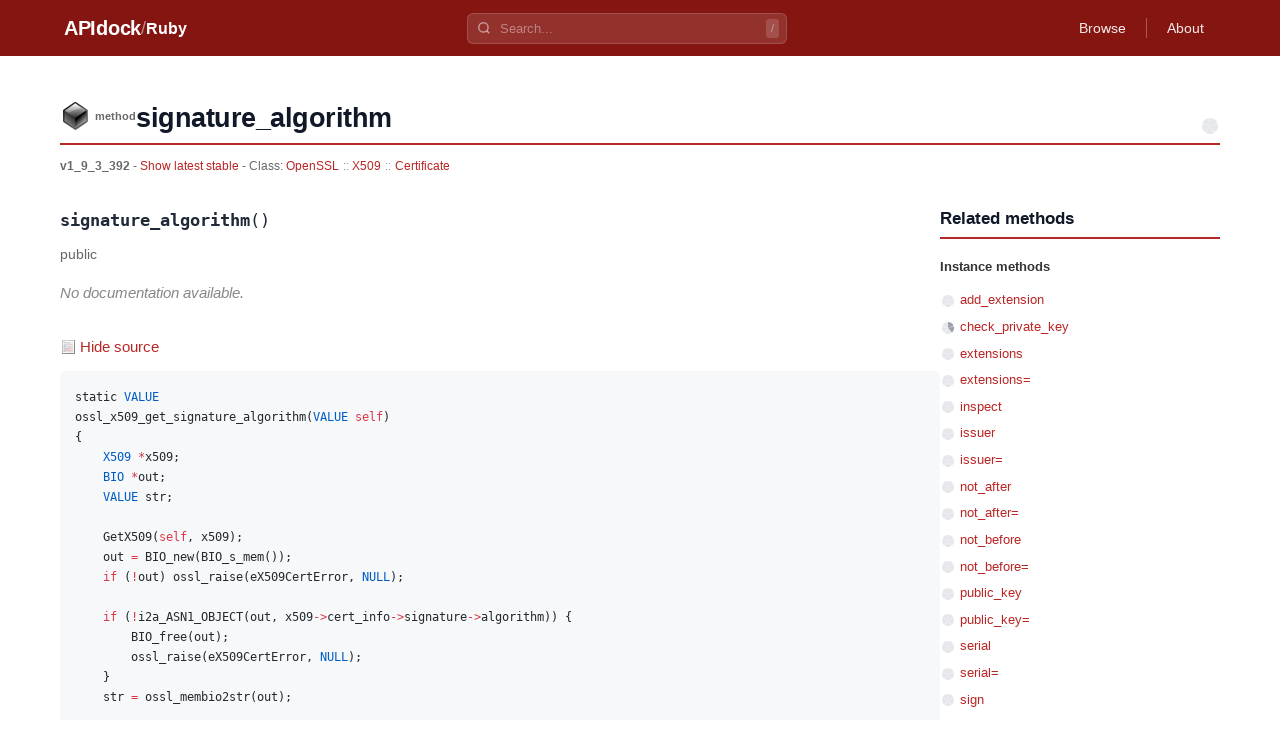

--- FILE ---
content_type: text/html
request_url: https://apidock.com/ruby/v1_9_3_392/OpenSSL/X509/Certificate/signature_algorithm
body_size: 2987
content:
<!DOCTYPE html><html lang="en"> <head><meta charset="UTF-8"><meta name="viewport" content="width=device-width, initial-scale=1.0"><meta name="description" content="OpenSSL::X509::Certificate#signature_algorithm - Ruby API documentation. View source code and usage examples."><!-- Canonical URL --><link rel="canonical" href="https://apidock.com/ruby/OpenSSL/X509/Certificate/signature_algorithm"><!-- Open Graph --><meta property="og:type" content="article"><meta property="og:title" content="OpenSSL::X509::Certificate#signature_algorithm - APIdock"><meta property="og:description" content="OpenSSL::X509::Certificate#signature_algorithm - Ruby API documentation. View source code and usage examples."><meta property="og:url" content="https://apidock.com/ruby/OpenSSL/X509/Certificate/signature_algorithm"><meta property="og:site_name" content="APIdock"><meta property="og:image" content="https://apidock.com/images/og-default.png"><!-- Twitter Card --><meta name="twitter:card" content="summary_large_image"><meta name="twitter:title" content="OpenSSL::X509::Certificate#signature_algorithm - APIdock"><meta name="twitter:description" content="OpenSSL::X509::Certificate#signature_algorithm - Ruby API documentation. View source code and usage examples."><meta name="twitter:image" content="https://apidock.com/images/og-default.png"><!-- Resource hints --><link rel="dns-prefetch" href="//github.com"><!-- Favicon --><link rel="icon" type="image/png" sizes="32x32" href="/images/apidock_icon_32.png"><link rel="icon" type="image/png" sizes="16x16" href="/images/apidock_icon_16.png"><link rel="apple-touch-icon" sizes="180x180" href="/images/apidock_icon_512.png"><title>OpenSSL::X509::Certificate#signature_algorithm - APIdock</title><link rel="stylesheet" href="/_astro/_path_.BXZqSx95.css">
<style>#content_wrapper[data-astro-cid-kxeyux4d]{max-width:1200px;margin:0 auto;padding:20px}#content[data-astro-cid-kxeyux4d]{background:#fff}.clearfix[data-astro-cid-kxeyux4d]:after{content:"";display:table;clear:both}
</style>
<link rel="stylesheet" href="/_astro/_path_.BbbhomgJ.css">
<style>.importance-icon[data-astro-cid-fdlb5cd3]{vertical-align:middle;flex-shrink:0}.importance-sm[data-astro-cid-fdlb5cd3]{width:16px;height:16px}
</style></head> <body> <div id="body2">  <script type="application/ld+json">{"@context":"https://schema.org","@type":"BreadcrumbList","itemListElement":[{"@type":"ListItem","position":1,"name":"APIdock","item":"https://apidock.com/"},{"@type":"ListItem","position":2,"name":"Ruby","item":"https://apidock.com/ruby"},{"@type":"ListItem","position":3,"name":"OpenSSL","item":"https://apidock.com/ruby/OpenSSL"},{"@type":"ListItem","position":4,"name":"X509","item":"https://apidock.com/ruby/OpenSSL/X509"},{"@type":"ListItem","position":5,"name":"Certificate","item":"https://apidock.com/ruby/OpenSSL/X509/Certificate"},{"@type":"ListItem","position":6,"name":"signature_algorithm","item":"https://apidock.com/ruby/OpenSSL/X509/Certificate/signature_algorithm"}]}</script> <header class="header" style="background-color: #851511" data-astro-cid-3ef6ksr2> <div class="header-content" data-astro-cid-3ef6ksr2> <div class="header-left" data-astro-cid-3ef6ksr2> <a href="/" class="logo" data-astro-cid-3ef6ksr2>APIdock</a>  <span class="separator" data-astro-cid-3ef6ksr2>/</span> <a href="/ruby" class="project-name" data-astro-cid-3ef6ksr2>Ruby</a>  </div> <div class="header-search" data-project="ruby" data-astro-cid-mjrxwznw> <div class="search-container" data-astro-cid-mjrxwznw> <svg class="search-icon" width="14" height="14" viewBox="0 0 24 24" fill="none" stroke="currentColor" stroke-width="2.5" data-astro-cid-mjrxwznw> <circle cx="11" cy="11" r="8" data-astro-cid-mjrxwznw></circle> <path d="m21 21-4.35-4.35" data-astro-cid-mjrxwznw></path> </svg> <input type="text" class="search-input" placeholder="Search..." autocomplete="off" data-astro-cid-mjrxwznw> <kbd class="search-shortcut" data-astro-cid-mjrxwznw>/</kbd> </div> <div class="search-dropdown" data-astro-cid-mjrxwznw> <div class="search-dropdown-content" data-astro-cid-mjrxwznw></div> </div> </div> <script type="module" src="/_astro/SearchBar.astro_astro_type_script_index_0_lang.CTIPZ1wI.js"></script>  <nav class="header-nav" data-astro-cid-3ef6ksr2>  <a href="/ruby/browse" class="nav-link" data-astro-cid-3ef6ksr2>Browse</a> <span class="nav-divider" data-astro-cid-3ef6ksr2></span>  <a href="/about" class="nav-link" data-astro-cid-3ef6ksr2>About</a> </nav> </div> </header>  <div id="content_wrapper" data-astro-cid-kxeyux4d> <div id="content" class="clearfix" data-astro-cid-kxeyux4d> <div id="docs_container" data-astro-cid-kxeyux4d>  <div id="docs_header"> <div id="title" class="clearfix"> <div id="title_prefix_method" class="title_prefix"> <span>method</span> </div> <div id="title_name"> <h1>signature_algorithm</h1> </div> <svg width="20" height="20" viewBox="0 0 20 20" class="importance-icon" title="Importance: 0/5" role="img" aria-label="Importance: 0 out of 5" data-astro-cid-fdlb5cd3> <path d="M10,10 L10.00,2.00 A8,8 0 0,1 17.39,6.93 Z" fill="#e5e7eb" data-astro-cid-fdlb5cd3></path><path d="M10,10 L17.61,7.53 A8,8 0 0,1 15.20,16.08 Z" fill="#e5e7eb" data-astro-cid-fdlb5cd3></path><path d="M10,10 L14.70,16.47 A8,8 0 0,1 5.83,16.83 Z" fill="#e5e7eb" data-astro-cid-fdlb5cd3></path><path d="M10,10 L5.30,16.47 A8,8 0 0,1 2.22,8.14 Z" fill="#e5e7eb" data-astro-cid-fdlb5cd3></path><path d="M10,10 L2.39,7.53 A8,8 0 0,1 9.36,2.03 Z" fill="#e5e7eb" data-astro-cid-fdlb5cd3></path> </svg>  </div> <div id="docs_info">  <strong>v1_9_3_392</strong> -
<a href="/ruby/OpenSSL/X509/Certificate/signature_algorithm">
Show latest stable
</a>   - Class:
<span class="namespace_path" data-astro-cid-cfhozkto> <a href="/ruby/v1_9_3_392/OpenSSL" data-astro-cid-cfhozkto>OpenSSL</a><span class="separator" data-astro-cid-cfhozkto>::</span><a href="/ruby/v1_9_3_392/OpenSSL/X509" data-astro-cid-cfhozkto>X509</a><span class="separator" data-astro-cid-cfhozkto>::</span><a href="/ruby/v1_9_3_392/OpenSSL/X509/Certificate" data-astro-cid-cfhozkto>Certificate</a> </span>  </div> </div><div id="docs_content" data-astro-cid-tu2lzam2><div id="docs_body" data-astro-cid-tu2lzam2><div class="method-signature" data-astro-cid-tu2lzam2><code data-astro-cid-tu2lzam2><strong data-astro-cid-tu2lzam2>signature_algorithm</strong>()</code></div><div class="visibility-badge" data-astro-cid-tu2lzam2><em data-astro-cid-tu2lzam2>public</em></div><div class="description no-description" data-astro-cid-tu2lzam2><p data-astro-cid-tu2lzam2>No documentation available.</p></div><div class="sourcecode" data-astro-cid-jgrc2lfe> <button type="button" class="source-toggle" data-astro-cid-jgrc2lfe> Hide source </button> <div class="source-code" style data-astro-cid-jgrc2lfe> <pre data-astro-cid-jgrc2lfe><code class="language-ruby" data-astro-cid-jgrc2lfe>static VALUE
ossl_x509_get_signature_algorithm(VALUE self)
{
    X509 *x509;
    BIO *out;
    VALUE str;

    GetX509(self, x509);
    out = BIO_new(BIO_s_mem());
    if (!out) ossl_raise(eX509CertError, NULL);

    if (!i2a_ASN1_OBJECT(out, x509-&gt;cert_info-&gt;signature-&gt;algorithm)) {
        BIO_free(out);
        ossl_raise(eX509CertError, NULL);
    }
    str = ossl_membio2str(out);

    return str;
}</code></pre> </div> </div> <script type="module" src="/_astro/CodeBlock.astro_astro_type_script_index_0_lang.D5KqI5K3.js"></script>  </div><div id="related"><div id="related_title"><h3>Related methods</h3></div><ul><li class="related_header">Instance methods</li><li><svg width="16" height="16" viewBox="0 0 16 16" class="importance-icon importance-sm" title="Importance: 0/5" role="img" aria-label="Importance: 0 out of 5" data-astro-cid-fdlb5cd3> <path d="M8,8 L8.00,2.00 A6,6 0 0,1 13.54,5.70 Z" fill="#e5e7eb" data-astro-cid-fdlb5cd3></path><path d="M8,8 L13.71,6.15 A6,6 0 0,1 11.90,12.56 Z" fill="#e5e7eb" data-astro-cid-fdlb5cd3></path><path d="M8,8 L11.53,12.85 A6,6 0 0,1 4.87,13.12 Z" fill="#e5e7eb" data-astro-cid-fdlb5cd3></path><path d="M8,8 L4.47,12.85 A6,6 0 0,1 2.16,6.61 Z" fill="#e5e7eb" data-astro-cid-fdlb5cd3></path><path d="M8,8 L2.29,6.15 A6,6 0 0,1 7.52,2.02 Z" fill="#e5e7eb" data-astro-cid-fdlb5cd3></path> </svg> <a href="/ruby/v1_9_3_392/OpenSSL/X509/Certificate/add_extension">add_extension</a></li><li><svg width="16" height="16" viewBox="0 0 16 16" class="importance-icon importance-sm" title="Importance: 2/5" role="img" aria-label="Importance: 2 out of 5" data-astro-cid-fdlb5cd3> <path d="M8,8 L8.00,2.00 A6,6 0 0,1 13.54,5.70 Z" fill="#9ca3af" data-astro-cid-fdlb5cd3></path><path d="M8,8 L13.71,6.15 A6,6 0 0,1 11.90,12.56 Z" fill="#9ca3af" data-astro-cid-fdlb5cd3></path><path d="M8,8 L11.53,12.85 A6,6 0 0,1 4.87,13.12 Z" fill="#e5e7eb" data-astro-cid-fdlb5cd3></path><path d="M8,8 L4.47,12.85 A6,6 0 0,1 2.16,6.61 Z" fill="#e5e7eb" data-astro-cid-fdlb5cd3></path><path d="M8,8 L2.29,6.15 A6,6 0 0,1 7.52,2.02 Z" fill="#e5e7eb" data-astro-cid-fdlb5cd3></path> </svg> <a href="/ruby/v1_9_3_392/OpenSSL/X509/Certificate/check_private_key">check_private_key</a></li><li><svg width="16" height="16" viewBox="0 0 16 16" class="importance-icon importance-sm" title="Importance: 0/5" role="img" aria-label="Importance: 0 out of 5" data-astro-cid-fdlb5cd3> <path d="M8,8 L8.00,2.00 A6,6 0 0,1 13.54,5.70 Z" fill="#e5e7eb" data-astro-cid-fdlb5cd3></path><path d="M8,8 L13.71,6.15 A6,6 0 0,1 11.90,12.56 Z" fill="#e5e7eb" data-astro-cid-fdlb5cd3></path><path d="M8,8 L11.53,12.85 A6,6 0 0,1 4.87,13.12 Z" fill="#e5e7eb" data-astro-cid-fdlb5cd3></path><path d="M8,8 L4.47,12.85 A6,6 0 0,1 2.16,6.61 Z" fill="#e5e7eb" data-astro-cid-fdlb5cd3></path><path d="M8,8 L2.29,6.15 A6,6 0 0,1 7.52,2.02 Z" fill="#e5e7eb" data-astro-cid-fdlb5cd3></path> </svg> <a href="/ruby/v1_9_3_392/OpenSSL/X509/Certificate/extensions">extensions</a></li><li><svg width="16" height="16" viewBox="0 0 16 16" class="importance-icon importance-sm" title="Importance: 0/5" role="img" aria-label="Importance: 0 out of 5" data-astro-cid-fdlb5cd3> <path d="M8,8 L8.00,2.00 A6,6 0 0,1 13.54,5.70 Z" fill="#e5e7eb" data-astro-cid-fdlb5cd3></path><path d="M8,8 L13.71,6.15 A6,6 0 0,1 11.90,12.56 Z" fill="#e5e7eb" data-astro-cid-fdlb5cd3></path><path d="M8,8 L11.53,12.85 A6,6 0 0,1 4.87,13.12 Z" fill="#e5e7eb" data-astro-cid-fdlb5cd3></path><path d="M8,8 L4.47,12.85 A6,6 0 0,1 2.16,6.61 Z" fill="#e5e7eb" data-astro-cid-fdlb5cd3></path><path d="M8,8 L2.29,6.15 A6,6 0 0,1 7.52,2.02 Z" fill="#e5e7eb" data-astro-cid-fdlb5cd3></path> </svg> <a href="/ruby/v1_9_3_392/OpenSSL/X509/Certificate/extensions%3D">extensions=</a></li><li><svg width="16" height="16" viewBox="0 0 16 16" class="importance-icon importance-sm" title="Importance: 0/5" role="img" aria-label="Importance: 0 out of 5" data-astro-cid-fdlb5cd3> <path d="M8,8 L8.00,2.00 A6,6 0 0,1 13.54,5.70 Z" fill="#e5e7eb" data-astro-cid-fdlb5cd3></path><path d="M8,8 L13.71,6.15 A6,6 0 0,1 11.90,12.56 Z" fill="#e5e7eb" data-astro-cid-fdlb5cd3></path><path d="M8,8 L11.53,12.85 A6,6 0 0,1 4.87,13.12 Z" fill="#e5e7eb" data-astro-cid-fdlb5cd3></path><path d="M8,8 L4.47,12.85 A6,6 0 0,1 2.16,6.61 Z" fill="#e5e7eb" data-astro-cid-fdlb5cd3></path><path d="M8,8 L2.29,6.15 A6,6 0 0,1 7.52,2.02 Z" fill="#e5e7eb" data-astro-cid-fdlb5cd3></path> </svg> <a href="/ruby/v1_9_3_392/OpenSSL/X509/Certificate/inspect">inspect</a></li><li><svg width="16" height="16" viewBox="0 0 16 16" class="importance-icon importance-sm" title="Importance: 0/5" role="img" aria-label="Importance: 0 out of 5" data-astro-cid-fdlb5cd3> <path d="M8,8 L8.00,2.00 A6,6 0 0,1 13.54,5.70 Z" fill="#e5e7eb" data-astro-cid-fdlb5cd3></path><path d="M8,8 L13.71,6.15 A6,6 0 0,1 11.90,12.56 Z" fill="#e5e7eb" data-astro-cid-fdlb5cd3></path><path d="M8,8 L11.53,12.85 A6,6 0 0,1 4.87,13.12 Z" fill="#e5e7eb" data-astro-cid-fdlb5cd3></path><path d="M8,8 L4.47,12.85 A6,6 0 0,1 2.16,6.61 Z" fill="#e5e7eb" data-astro-cid-fdlb5cd3></path><path d="M8,8 L2.29,6.15 A6,6 0 0,1 7.52,2.02 Z" fill="#e5e7eb" data-astro-cid-fdlb5cd3></path> </svg> <a href="/ruby/v1_9_3_392/OpenSSL/X509/Certificate/issuer">issuer</a></li><li><svg width="16" height="16" viewBox="0 0 16 16" class="importance-icon importance-sm" title="Importance: 0/5" role="img" aria-label="Importance: 0 out of 5" data-astro-cid-fdlb5cd3> <path d="M8,8 L8.00,2.00 A6,6 0 0,1 13.54,5.70 Z" fill="#e5e7eb" data-astro-cid-fdlb5cd3></path><path d="M8,8 L13.71,6.15 A6,6 0 0,1 11.90,12.56 Z" fill="#e5e7eb" data-astro-cid-fdlb5cd3></path><path d="M8,8 L11.53,12.85 A6,6 0 0,1 4.87,13.12 Z" fill="#e5e7eb" data-astro-cid-fdlb5cd3></path><path d="M8,8 L4.47,12.85 A6,6 0 0,1 2.16,6.61 Z" fill="#e5e7eb" data-astro-cid-fdlb5cd3></path><path d="M8,8 L2.29,6.15 A6,6 0 0,1 7.52,2.02 Z" fill="#e5e7eb" data-astro-cid-fdlb5cd3></path> </svg> <a href="/ruby/v1_9_3_392/OpenSSL/X509/Certificate/issuer%3D">issuer=</a></li><li><svg width="16" height="16" viewBox="0 0 16 16" class="importance-icon importance-sm" title="Importance: 0/5" role="img" aria-label="Importance: 0 out of 5" data-astro-cid-fdlb5cd3> <path d="M8,8 L8.00,2.00 A6,6 0 0,1 13.54,5.70 Z" fill="#e5e7eb" data-astro-cid-fdlb5cd3></path><path d="M8,8 L13.71,6.15 A6,6 0 0,1 11.90,12.56 Z" fill="#e5e7eb" data-astro-cid-fdlb5cd3></path><path d="M8,8 L11.53,12.85 A6,6 0 0,1 4.87,13.12 Z" fill="#e5e7eb" data-astro-cid-fdlb5cd3></path><path d="M8,8 L4.47,12.85 A6,6 0 0,1 2.16,6.61 Z" fill="#e5e7eb" data-astro-cid-fdlb5cd3></path><path d="M8,8 L2.29,6.15 A6,6 0 0,1 7.52,2.02 Z" fill="#e5e7eb" data-astro-cid-fdlb5cd3></path> </svg> <a href="/ruby/v1_9_3_392/OpenSSL/X509/Certificate/not_after">not_after</a></li><li><svg width="16" height="16" viewBox="0 0 16 16" class="importance-icon importance-sm" title="Importance: 0/5" role="img" aria-label="Importance: 0 out of 5" data-astro-cid-fdlb5cd3> <path d="M8,8 L8.00,2.00 A6,6 0 0,1 13.54,5.70 Z" fill="#e5e7eb" data-astro-cid-fdlb5cd3></path><path d="M8,8 L13.71,6.15 A6,6 0 0,1 11.90,12.56 Z" fill="#e5e7eb" data-astro-cid-fdlb5cd3></path><path d="M8,8 L11.53,12.85 A6,6 0 0,1 4.87,13.12 Z" fill="#e5e7eb" data-astro-cid-fdlb5cd3></path><path d="M8,8 L4.47,12.85 A6,6 0 0,1 2.16,6.61 Z" fill="#e5e7eb" data-astro-cid-fdlb5cd3></path><path d="M8,8 L2.29,6.15 A6,6 0 0,1 7.52,2.02 Z" fill="#e5e7eb" data-astro-cid-fdlb5cd3></path> </svg> <a href="/ruby/v1_9_3_392/OpenSSL/X509/Certificate/not_after%3D">not_after=</a></li><li><svg width="16" height="16" viewBox="0 0 16 16" class="importance-icon importance-sm" title="Importance: 0/5" role="img" aria-label="Importance: 0 out of 5" data-astro-cid-fdlb5cd3> <path d="M8,8 L8.00,2.00 A6,6 0 0,1 13.54,5.70 Z" fill="#e5e7eb" data-astro-cid-fdlb5cd3></path><path d="M8,8 L13.71,6.15 A6,6 0 0,1 11.90,12.56 Z" fill="#e5e7eb" data-astro-cid-fdlb5cd3></path><path d="M8,8 L11.53,12.85 A6,6 0 0,1 4.87,13.12 Z" fill="#e5e7eb" data-astro-cid-fdlb5cd3></path><path d="M8,8 L4.47,12.85 A6,6 0 0,1 2.16,6.61 Z" fill="#e5e7eb" data-astro-cid-fdlb5cd3></path><path d="M8,8 L2.29,6.15 A6,6 0 0,1 7.52,2.02 Z" fill="#e5e7eb" data-astro-cid-fdlb5cd3></path> </svg> <a href="/ruby/v1_9_3_392/OpenSSL/X509/Certificate/not_before">not_before</a></li><li><svg width="16" height="16" viewBox="0 0 16 16" class="importance-icon importance-sm" title="Importance: 0/5" role="img" aria-label="Importance: 0 out of 5" data-astro-cid-fdlb5cd3> <path d="M8,8 L8.00,2.00 A6,6 0 0,1 13.54,5.70 Z" fill="#e5e7eb" data-astro-cid-fdlb5cd3></path><path d="M8,8 L13.71,6.15 A6,6 0 0,1 11.90,12.56 Z" fill="#e5e7eb" data-astro-cid-fdlb5cd3></path><path d="M8,8 L11.53,12.85 A6,6 0 0,1 4.87,13.12 Z" fill="#e5e7eb" data-astro-cid-fdlb5cd3></path><path d="M8,8 L4.47,12.85 A6,6 0 0,1 2.16,6.61 Z" fill="#e5e7eb" data-astro-cid-fdlb5cd3></path><path d="M8,8 L2.29,6.15 A6,6 0 0,1 7.52,2.02 Z" fill="#e5e7eb" data-astro-cid-fdlb5cd3></path> </svg> <a href="/ruby/v1_9_3_392/OpenSSL/X509/Certificate/not_before%3D">not_before=</a></li><li><svg width="16" height="16" viewBox="0 0 16 16" class="importance-icon importance-sm" title="Importance: 0/5" role="img" aria-label="Importance: 0 out of 5" data-astro-cid-fdlb5cd3> <path d="M8,8 L8.00,2.00 A6,6 0 0,1 13.54,5.70 Z" fill="#e5e7eb" data-astro-cid-fdlb5cd3></path><path d="M8,8 L13.71,6.15 A6,6 0 0,1 11.90,12.56 Z" fill="#e5e7eb" data-astro-cid-fdlb5cd3></path><path d="M8,8 L11.53,12.85 A6,6 0 0,1 4.87,13.12 Z" fill="#e5e7eb" data-astro-cid-fdlb5cd3></path><path d="M8,8 L4.47,12.85 A6,6 0 0,1 2.16,6.61 Z" fill="#e5e7eb" data-astro-cid-fdlb5cd3></path><path d="M8,8 L2.29,6.15 A6,6 0 0,1 7.52,2.02 Z" fill="#e5e7eb" data-astro-cid-fdlb5cd3></path> </svg> <a href="/ruby/v1_9_3_392/OpenSSL/X509/Certificate/public_key">public_key</a></li><li><svg width="16" height="16" viewBox="0 0 16 16" class="importance-icon importance-sm" title="Importance: 0/5" role="img" aria-label="Importance: 0 out of 5" data-astro-cid-fdlb5cd3> <path d="M8,8 L8.00,2.00 A6,6 0 0,1 13.54,5.70 Z" fill="#e5e7eb" data-astro-cid-fdlb5cd3></path><path d="M8,8 L13.71,6.15 A6,6 0 0,1 11.90,12.56 Z" fill="#e5e7eb" data-astro-cid-fdlb5cd3></path><path d="M8,8 L11.53,12.85 A6,6 0 0,1 4.87,13.12 Z" fill="#e5e7eb" data-astro-cid-fdlb5cd3></path><path d="M8,8 L4.47,12.85 A6,6 0 0,1 2.16,6.61 Z" fill="#e5e7eb" data-astro-cid-fdlb5cd3></path><path d="M8,8 L2.29,6.15 A6,6 0 0,1 7.52,2.02 Z" fill="#e5e7eb" data-astro-cid-fdlb5cd3></path> </svg> <a href="/ruby/v1_9_3_392/OpenSSL/X509/Certificate/public_key%3D">public_key=</a></li><li><svg width="16" height="16" viewBox="0 0 16 16" class="importance-icon importance-sm" title="Importance: 0/5" role="img" aria-label="Importance: 0 out of 5" data-astro-cid-fdlb5cd3> <path d="M8,8 L8.00,2.00 A6,6 0 0,1 13.54,5.70 Z" fill="#e5e7eb" data-astro-cid-fdlb5cd3></path><path d="M8,8 L13.71,6.15 A6,6 0 0,1 11.90,12.56 Z" fill="#e5e7eb" data-astro-cid-fdlb5cd3></path><path d="M8,8 L11.53,12.85 A6,6 0 0,1 4.87,13.12 Z" fill="#e5e7eb" data-astro-cid-fdlb5cd3></path><path d="M8,8 L4.47,12.85 A6,6 0 0,1 2.16,6.61 Z" fill="#e5e7eb" data-astro-cid-fdlb5cd3></path><path d="M8,8 L2.29,6.15 A6,6 0 0,1 7.52,2.02 Z" fill="#e5e7eb" data-astro-cid-fdlb5cd3></path> </svg> <a href="/ruby/v1_9_3_392/OpenSSL/X509/Certificate/serial">serial</a></li><li><svg width="16" height="16" viewBox="0 0 16 16" class="importance-icon importance-sm" title="Importance: 0/5" role="img" aria-label="Importance: 0 out of 5" data-astro-cid-fdlb5cd3> <path d="M8,8 L8.00,2.00 A6,6 0 0,1 13.54,5.70 Z" fill="#e5e7eb" data-astro-cid-fdlb5cd3></path><path d="M8,8 L13.71,6.15 A6,6 0 0,1 11.90,12.56 Z" fill="#e5e7eb" data-astro-cid-fdlb5cd3></path><path d="M8,8 L11.53,12.85 A6,6 0 0,1 4.87,13.12 Z" fill="#e5e7eb" data-astro-cid-fdlb5cd3></path><path d="M8,8 L4.47,12.85 A6,6 0 0,1 2.16,6.61 Z" fill="#e5e7eb" data-astro-cid-fdlb5cd3></path><path d="M8,8 L2.29,6.15 A6,6 0 0,1 7.52,2.02 Z" fill="#e5e7eb" data-astro-cid-fdlb5cd3></path> </svg> <a href="/ruby/v1_9_3_392/OpenSSL/X509/Certificate/serial%3D">serial=</a></li><li><svg width="16" height="16" viewBox="0 0 16 16" class="importance-icon importance-sm" title="Importance: 0/5" role="img" aria-label="Importance: 0 out of 5" data-astro-cid-fdlb5cd3> <path d="M8,8 L8.00,2.00 A6,6 0 0,1 13.54,5.70 Z" fill="#e5e7eb" data-astro-cid-fdlb5cd3></path><path d="M8,8 L13.71,6.15 A6,6 0 0,1 11.90,12.56 Z" fill="#e5e7eb" data-astro-cid-fdlb5cd3></path><path d="M8,8 L11.53,12.85 A6,6 0 0,1 4.87,13.12 Z" fill="#e5e7eb" data-astro-cid-fdlb5cd3></path><path d="M8,8 L4.47,12.85 A6,6 0 0,1 2.16,6.61 Z" fill="#e5e7eb" data-astro-cid-fdlb5cd3></path><path d="M8,8 L2.29,6.15 A6,6 0 0,1 7.52,2.02 Z" fill="#e5e7eb" data-astro-cid-fdlb5cd3></path> </svg> <a href="/ruby/v1_9_3_392/OpenSSL/X509/Certificate/sign">sign</a></li><li><svg width="16" height="16" viewBox="0 0 16 16" class="importance-icon importance-sm" title="Importance: 0/5" role="img" aria-label="Importance: 0 out of 5" data-astro-cid-fdlb5cd3> <path d="M8,8 L8.00,2.00 A6,6 0 0,1 13.54,5.70 Z" fill="#e5e7eb" data-astro-cid-fdlb5cd3></path><path d="M8,8 L13.71,6.15 A6,6 0 0,1 11.90,12.56 Z" fill="#e5e7eb" data-astro-cid-fdlb5cd3></path><path d="M8,8 L11.53,12.85 A6,6 0 0,1 4.87,13.12 Z" fill="#e5e7eb" data-astro-cid-fdlb5cd3></path><path d="M8,8 L4.47,12.85 A6,6 0 0,1 2.16,6.61 Z" fill="#e5e7eb" data-astro-cid-fdlb5cd3></path><path d="M8,8 L2.29,6.15 A6,6 0 0,1 7.52,2.02 Z" fill="#e5e7eb" data-astro-cid-fdlb5cd3></path> </svg> <a href="/ruby/v1_9_3_392/OpenSSL/X509/Certificate/signature_algorithm">signature_algorithm</a></li><li><svg width="16" height="16" viewBox="0 0 16 16" class="importance-icon importance-sm" title="Importance: 0/5" role="img" aria-label="Importance: 0 out of 5" data-astro-cid-fdlb5cd3> <path d="M8,8 L8.00,2.00 A6,6 0 0,1 13.54,5.70 Z" fill="#e5e7eb" data-astro-cid-fdlb5cd3></path><path d="M8,8 L13.71,6.15 A6,6 0 0,1 11.90,12.56 Z" fill="#e5e7eb" data-astro-cid-fdlb5cd3></path><path d="M8,8 L11.53,12.85 A6,6 0 0,1 4.87,13.12 Z" fill="#e5e7eb" data-astro-cid-fdlb5cd3></path><path d="M8,8 L4.47,12.85 A6,6 0 0,1 2.16,6.61 Z" fill="#e5e7eb" data-astro-cid-fdlb5cd3></path><path d="M8,8 L2.29,6.15 A6,6 0 0,1 7.52,2.02 Z" fill="#e5e7eb" data-astro-cid-fdlb5cd3></path> </svg> <a href="/ruby/v1_9_3_392/OpenSSL/X509/Certificate/subject">subject</a></li><li><svg width="16" height="16" viewBox="0 0 16 16" class="importance-icon importance-sm" title="Importance: 0/5" role="img" aria-label="Importance: 0 out of 5" data-astro-cid-fdlb5cd3> <path d="M8,8 L8.00,2.00 A6,6 0 0,1 13.54,5.70 Z" fill="#e5e7eb" data-astro-cid-fdlb5cd3></path><path d="M8,8 L13.71,6.15 A6,6 0 0,1 11.90,12.56 Z" fill="#e5e7eb" data-astro-cid-fdlb5cd3></path><path d="M8,8 L11.53,12.85 A6,6 0 0,1 4.87,13.12 Z" fill="#e5e7eb" data-astro-cid-fdlb5cd3></path><path d="M8,8 L4.47,12.85 A6,6 0 0,1 2.16,6.61 Z" fill="#e5e7eb" data-astro-cid-fdlb5cd3></path><path d="M8,8 L2.29,6.15 A6,6 0 0,1 7.52,2.02 Z" fill="#e5e7eb" data-astro-cid-fdlb5cd3></path> </svg> <a href="/ruby/v1_9_3_392/OpenSSL/X509/Certificate/subject%3D">subject=</a></li><li><svg width="16" height="16" viewBox="0 0 16 16" class="importance-icon importance-sm" title="Importance: 0/5" role="img" aria-label="Importance: 0 out of 5" data-astro-cid-fdlb5cd3> <path d="M8,8 L8.00,2.00 A6,6 0 0,1 13.54,5.70 Z" fill="#e5e7eb" data-astro-cid-fdlb5cd3></path><path d="M8,8 L13.71,6.15 A6,6 0 0,1 11.90,12.56 Z" fill="#e5e7eb" data-astro-cid-fdlb5cd3></path><path d="M8,8 L11.53,12.85 A6,6 0 0,1 4.87,13.12 Z" fill="#e5e7eb" data-astro-cid-fdlb5cd3></path><path d="M8,8 L4.47,12.85 A6,6 0 0,1 2.16,6.61 Z" fill="#e5e7eb" data-astro-cid-fdlb5cd3></path><path d="M8,8 L2.29,6.15 A6,6 0 0,1 7.52,2.02 Z" fill="#e5e7eb" data-astro-cid-fdlb5cd3></path> </svg> <a href="/ruby/v1_9_3_392/OpenSSL/X509/Certificate/to_der">to_der</a></li><li><svg width="16" height="16" viewBox="0 0 16 16" class="importance-icon importance-sm" title="Importance: 0/5" role="img" aria-label="Importance: 0 out of 5" data-astro-cid-fdlb5cd3> <path d="M8,8 L8.00,2.00 A6,6 0 0,1 13.54,5.70 Z" fill="#e5e7eb" data-astro-cid-fdlb5cd3></path><path d="M8,8 L13.71,6.15 A6,6 0 0,1 11.90,12.56 Z" fill="#e5e7eb" data-astro-cid-fdlb5cd3></path><path d="M8,8 L11.53,12.85 A6,6 0 0,1 4.87,13.12 Z" fill="#e5e7eb" data-astro-cid-fdlb5cd3></path><path d="M8,8 L4.47,12.85 A6,6 0 0,1 2.16,6.61 Z" fill="#e5e7eb" data-astro-cid-fdlb5cd3></path><path d="M8,8 L2.29,6.15 A6,6 0 0,1 7.52,2.02 Z" fill="#e5e7eb" data-astro-cid-fdlb5cd3></path> </svg> <a href="/ruby/v1_9_3_392/OpenSSL/X509/Certificate/to_pem">to_pem</a></li><li><svg width="16" height="16" viewBox="0 0 16 16" class="importance-icon importance-sm" title="Importance: 2/5" role="img" aria-label="Importance: 2 out of 5" data-astro-cid-fdlb5cd3> <path d="M8,8 L8.00,2.00 A6,6 0 0,1 13.54,5.70 Z" fill="#9ca3af" data-astro-cid-fdlb5cd3></path><path d="M8,8 L13.71,6.15 A6,6 0 0,1 11.90,12.56 Z" fill="#9ca3af" data-astro-cid-fdlb5cd3></path><path d="M8,8 L11.53,12.85 A6,6 0 0,1 4.87,13.12 Z" fill="#e5e7eb" data-astro-cid-fdlb5cd3></path><path d="M8,8 L4.47,12.85 A6,6 0 0,1 2.16,6.61 Z" fill="#e5e7eb" data-astro-cid-fdlb5cd3></path><path d="M8,8 L2.29,6.15 A6,6 0 0,1 7.52,2.02 Z" fill="#e5e7eb" data-astro-cid-fdlb5cd3></path> </svg> <a href="/ruby/v1_9_3_392/OpenSSL/X509/Certificate/to_s">to_s</a></li><li><svg width="16" height="16" viewBox="0 0 16 16" class="importance-icon importance-sm" title="Importance: 0/5" role="img" aria-label="Importance: 0 out of 5" data-astro-cid-fdlb5cd3> <path d="M8,8 L8.00,2.00 A6,6 0 0,1 13.54,5.70 Z" fill="#e5e7eb" data-astro-cid-fdlb5cd3></path><path d="M8,8 L13.71,6.15 A6,6 0 0,1 11.90,12.56 Z" fill="#e5e7eb" data-astro-cid-fdlb5cd3></path><path d="M8,8 L11.53,12.85 A6,6 0 0,1 4.87,13.12 Z" fill="#e5e7eb" data-astro-cid-fdlb5cd3></path><path d="M8,8 L4.47,12.85 A6,6 0 0,1 2.16,6.61 Z" fill="#e5e7eb" data-astro-cid-fdlb5cd3></path><path d="M8,8 L2.29,6.15 A6,6 0 0,1 7.52,2.02 Z" fill="#e5e7eb" data-astro-cid-fdlb5cd3></path> </svg> <a href="/ruby/v1_9_3_392/OpenSSL/X509/Certificate/to_text">to_text</a></li><li><svg width="16" height="16" viewBox="0 0 16 16" class="importance-icon importance-sm" title="Importance: 3/5" role="img" aria-label="Importance: 3 out of 5" data-astro-cid-fdlb5cd3> <path d="M8,8 L8.00,2.00 A6,6 0 0,1 13.54,5.70 Z" fill="#9ca3af" data-astro-cid-fdlb5cd3></path><path d="M8,8 L13.71,6.15 A6,6 0 0,1 11.90,12.56 Z" fill="#9ca3af" data-astro-cid-fdlb5cd3></path><path d="M8,8 L11.53,12.85 A6,6 0 0,1 4.87,13.12 Z" fill="#9ca3af" data-astro-cid-fdlb5cd3></path><path d="M8,8 L4.47,12.85 A6,6 0 0,1 2.16,6.61 Z" fill="#e5e7eb" data-astro-cid-fdlb5cd3></path><path d="M8,8 L2.29,6.15 A6,6 0 0,1 7.52,2.02 Z" fill="#e5e7eb" data-astro-cid-fdlb5cd3></path> </svg> <a href="/ruby/v1_9_3_392/OpenSSL/X509/Certificate/verify">verify</a></li><li><svg width="16" height="16" viewBox="0 0 16 16" class="importance-icon importance-sm" title="Importance: 0/5" role="img" aria-label="Importance: 0 out of 5" data-astro-cid-fdlb5cd3> <path d="M8,8 L8.00,2.00 A6,6 0 0,1 13.54,5.70 Z" fill="#e5e7eb" data-astro-cid-fdlb5cd3></path><path d="M8,8 L13.71,6.15 A6,6 0 0,1 11.90,12.56 Z" fill="#e5e7eb" data-astro-cid-fdlb5cd3></path><path d="M8,8 L11.53,12.85 A6,6 0 0,1 4.87,13.12 Z" fill="#e5e7eb" data-astro-cid-fdlb5cd3></path><path d="M8,8 L4.47,12.85 A6,6 0 0,1 2.16,6.61 Z" fill="#e5e7eb" data-astro-cid-fdlb5cd3></path><path d="M8,8 L2.29,6.15 A6,6 0 0,1 7.52,2.02 Z" fill="#e5e7eb" data-astro-cid-fdlb5cd3></path> </svg> <a href="/ruby/v1_9_3_392/OpenSSL/X509/Certificate/version">version</a></li><li><svg width="16" height="16" viewBox="0 0 16 16" class="importance-icon importance-sm" title="Importance: 0/5" role="img" aria-label="Importance: 0 out of 5" data-astro-cid-fdlb5cd3> <path d="M8,8 L8.00,2.00 A6,6 0 0,1 13.54,5.70 Z" fill="#e5e7eb" data-astro-cid-fdlb5cd3></path><path d="M8,8 L13.71,6.15 A6,6 0 0,1 11.90,12.56 Z" fill="#e5e7eb" data-astro-cid-fdlb5cd3></path><path d="M8,8 L11.53,12.85 A6,6 0 0,1 4.87,13.12 Z" fill="#e5e7eb" data-astro-cid-fdlb5cd3></path><path d="M8,8 L4.47,12.85 A6,6 0 0,1 2.16,6.61 Z" fill="#e5e7eb" data-astro-cid-fdlb5cd3></path><path d="M8,8 L2.29,6.15 A6,6 0 0,1 7.52,2.02 Z" fill="#e5e7eb" data-astro-cid-fdlb5cd3></path> </svg> <a href="/ruby/v1_9_3_392/OpenSSL/X509/Certificate/version%3D">version=</a></li><li class="related_header">Class methods</li><li><svg width="16" height="16" viewBox="0 0 16 16" class="importance-icon importance-sm" title="Importance: 0/5" role="img" aria-label="Importance: 0 out of 5" data-astro-cid-fdlb5cd3> <path d="M8,8 L8.00,2.00 A6,6 0 0,1 13.54,5.70 Z" fill="#e5e7eb" data-astro-cid-fdlb5cd3></path><path d="M8,8 L13.71,6.15 A6,6 0 0,1 11.90,12.56 Z" fill="#e5e7eb" data-astro-cid-fdlb5cd3></path><path d="M8,8 L11.53,12.85 A6,6 0 0,1 4.87,13.12 Z" fill="#e5e7eb" data-astro-cid-fdlb5cd3></path><path d="M8,8 L4.47,12.85 A6,6 0 0,1 2.16,6.61 Z" fill="#e5e7eb" data-astro-cid-fdlb5cd3></path><path d="M8,8 L2.29,6.15 A6,6 0 0,1 7.52,2.02 Z" fill="#e5e7eb" data-astro-cid-fdlb5cd3></path> </svg> <a href="/ruby/v1_9_3_392/OpenSSL/X509/Certificate/new/class">new</a></li></ul></div></div>  </div> </div> </div> <footer class="footer" data-astro-cid-sz7xmlte> <div class="footer-content" data-astro-cid-sz7xmlte> <div class="footer-brand" data-astro-cid-sz7xmlte> <span class="footer-logo" data-astro-cid-sz7xmlte>APIdock</span> <span class="footer-tagline" data-astro-cid-sz7xmlte>API Documentation Browser</span> </div> <p class="footer-copyright" data-astro-cid-sz7xmlte>
&copy; 2026 APIdock
</p> </div> </footer>   </div> <script defer src="https://static.cloudflareinsights.com/beacon.min.js/vcd15cbe7772f49c399c6a5babf22c1241717689176015" integrity="sha512-ZpsOmlRQV6y907TI0dKBHq9Md29nnaEIPlkf84rnaERnq6zvWvPUqr2ft8M1aS28oN72PdrCzSjY4U6VaAw1EQ==" data-cf-beacon='{"version":"2024.11.0","token":"fd8da7831db841e591a3c2e13978cc26","r":1,"server_timing":{"name":{"cfCacheStatus":true,"cfEdge":true,"cfExtPri":true,"cfL4":true,"cfOrigin":true,"cfSpeedBrain":true},"location_startswith":null}}' crossorigin="anonymous"></script>
</body></html> 